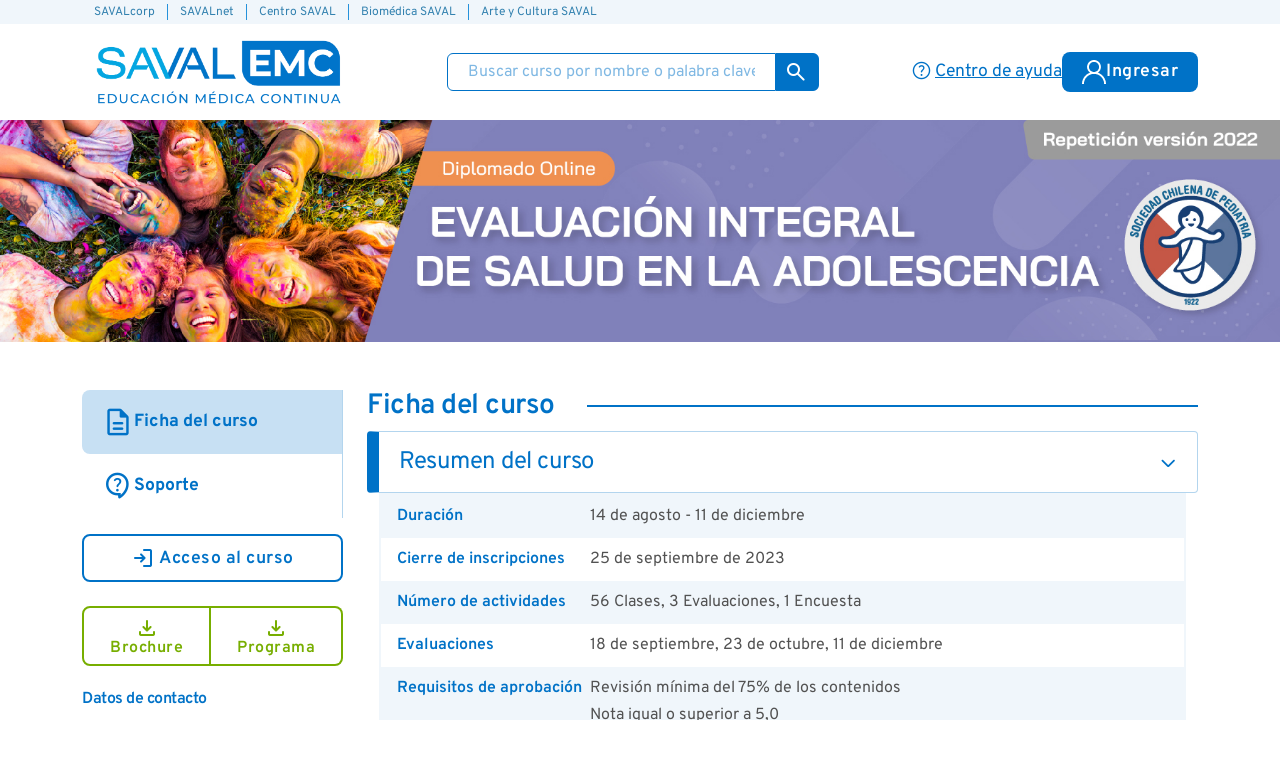

--- FILE ---
content_type: text/html; charset=UTF-8
request_url: https://emc-saval.cl/2023-SOCHIPE-ADO/
body_size: 6679
content:
<!DOCTYPE html>
<html lang="en">

<head>
	<meta charset="UTF-8">
	<meta name="viewport" content="width=device-width, initial-scale=1.0">
	<title>EMC SAVAL - Programa de Educación Médica Continua SAVAL</title>
	<link rel="icon" type="image/png" href="https://emc-saval.cl/images/favicon/favicon-96x96.png" sizes="96x96" />
	<link rel="icon" type="image/svg+xml" href="https://emc-saval.cl/images/favicon/favicon.svg" />
	<link rel="shortcut icon" href="https://emc-saval.cl/images/favicon/favicon.ico" />
	<link rel="apple-touch-icon" sizes="180x180" href="https://emc-saval.cl/images/favicon/apple-touch-icon.png" />
	<meta name="apple-mobile-web-app-title" content="MyWebSite" />
	<link rel="manifest" href="https://emc-saval.cl/images/favicon/site.webmanifest" />

	<!-- Metadatos -->
	<meta name="description" content="Cursos online dirigidos a médicos generales, médicos especialistas y médicos becados, organizados en conjunto con distintas sociedades médicas de Chile" />
	<meta name="keywords" content="medicina online, cursos médicos, sociedades médicas, medicina general, pediatría, cardiología, infectología, otorrinolaringología, neumología, traumatología, atención primaria, cursos online, EMC, Educación Continua">
	

	<!-- <link rel="stylesheet" href="/plugins/swiper11.1.15/swiper-bundle.min.css" /> -->
	<!-- Bootstrap -->
	<link rel="stylesheet" type="text/css" href="/plugins/jquery-ui/jquery-ui.min.css" />
	<link rel="stylesheet" type="text/css" href="/plugins/swiper12/swiper-bundle.min.css" />
	<link rel="stylesheet" type="text/css" href="/net/js/fancyapps/source/jquery.fancybox.css" media="screen" />
	<link rel="stylesheet" href="/plugins/bootstrap5/css/bootstrap.min.css">
	<script src="/plugins/jquery/jquery-3.7.1.min.js"></script>


	<link rel="stylesheet" type="text/css" href="https://emc-saval.cl/styles/general.css">


			<script async src="https://www.googletagmanager.com/gtag/js?id=G-8CY38QNK7L"></script>
		<script>
			window.dataLayer = window.dataLayer || [];

			function gtag() {
				dataLayer.push(arguments);
			}
			gtag('js', new Date());

			gtag('config', 'G-8CY38QNK7L');
			gtag('set', {
				'user_id': '0'
			});
			gtag('set', 'user_properties', {
				'client_id': '0'
			});
		</script>
	
	<!-- Scripts -->

	<script src="/plugins/chartjs441/chart.umd.js"></script>
	<script type="text/javascript" src="/plugins/swiper12/swiper-bundle.min.js"></script>
	<script src="/plugins/bootstrap5/js/bootstrap.bundle.min.js"></script>
	<script src="/plugins/jquery-ui/jquery-ui.min.js"></script>
	<script type="text/javascript" src="/net/js/saval.js"></script>
	<script type="text/javascript" src="/net/js/fancyapps/source/jquery.fancybox.pack.js"></script>


	<script type="text/javascript">
		$(document).ready(function() {
			//Handles menu drop down
			$("#n_usuario").click(function() {
				$('.dropdown-menu').find('form').click(function(e) {
					e.stopPropagation();
				});
			});

			$('.dropdown-menu').find('form').click(function(e) {
				e.stopPropagation();
			});
		});

		$(document).ready(function() {
			$("#buscar").click(function() {
				$("#form_buscar").submit();
			});

			$(".txtBuscar").autocomplete({
				source: "https://emc-saval.cl/ajax/palabras",
				minLength: 2,
				open: function(event, ui) {
					var inputWidth = $(this).outerWidth();
					$(this).autocomplete("widget").css({
						"width": inputWidth + "px",
						"max-width": "none",
					});
				}
			});
		});

		$(window).on('resize', function() {
			$('.header-mobile__search-menu').removeClass('show');
		});
	</script>

</head>

<body>
	<header>
		<div class="barra-saval">
			<div class="container">
				<ul>
					<li><a href="https://www.savalcorp.com/">SAVALcorp</a></li>
					<li><a href="https://www.savalnet.cl/">SAVALnet</a></li>
					<li><a href="https://centro.saval.cl/">Centro SAVAL</a></li>
					<li><a href="https://biomedica.saval.cl/">Biomédica SAVAL</a></li>
					<li><a href="https://arteycultura.saval.cl/">Arte y Cultura SAVAL</a></li>
				</ul>
			</div>
		</div>
		<div class="container">
			<div class="d-flex align-items-center justify-content-between">
				<div class="header-logo">
					<a href="https://emc-saval.cl/"><img src="https://emc-saval.cl/images/logo-header.png" alt="Logo EMC SAVAL"></a>
				</div>
				<div class="col-xl-4 d-none d-xl-block">
					<form action="https://emc-saval.cl/buscador/" method="post">
						<div class="header-input-group">
							<input name="nombre" class="txtBuscar" type="text" name="" id="" placeholder="Buscar curso por nombre o palabra clave">
							<button type="submit" name="boton"><span class="symbols notranslate">search</span></button>
						</div>
					</form>
				</div>
				<div class="flex-grow d-flex align-items-center justify-content-end gap-1 gap-sm-2 gap-xl-3">
					<a class="header-ayuda d-none d-xl-block" href="https://emc-saval.cl/faq.html"><span class="symbols notranslate">help</span><span class="underlined">Centro de ayuda</span></a>
					<a class="header-mobile__icon d-xl-none" href="https://emc-saval.cl/faq.html"><img src="https://emc-saval.cl/images/icons/home/headphone.png" alt=""></a>
					<div class="dropdown">
						<a role="button" data-bs-toggle="dropdown" aria-expanded="false" class="header-mobile__icon d-xl-none" href="#"><img src="https://emc-saval.cl/images/icons/home/search.png" alt=""></a>
						<ul class="header-mobile__search-menu dropdown-menu shadow">
							<form action="https://emc-saval.cl/buscador/" method="post">
								<div class="header-input-group p-3">
									<input name="nombre" class="txtBuscar" type="text" name="" id="" placeholder="Buscar cursos por nombre">
									<button type="submit" name="boton"><span class="symbols notranslate">search</span></button>
								</div>
							</form>
						</ul>
					</div>
											<!-- TEMPORAL ======================= -->
						<div class="dropdown dropdown-ingreso">
							<a class="ingresar button button-primary" type="button" data-bs-toggle="dropdown" href="#"><img src="https://emc-saval.cl/images/icons/menu-usuario/user.svg" alt="">Ingresar</a>
							<ul class="dropdown-menu dropdown-menu-lg-end mt-3 shadow">
								<form method="post" action="/net/login" id="frmLogin2" class="frmLogin">
									<div class="mb-3">
										<label class="form-label">Usuario</label>
										<input type="text" class="form-control" name="usuario" placeholder="RUT / Pasaporte / DNI">
									</div>
									<div class="mb-3">
										<label class="form-label">Contraseña</label>
										<input type="password" class="form-control mb-1" name="clave" placeholder="Contraseña" autocomplete="off">
										<small><a id="recupera" href="/net/recuperar">Olvidé mi contraseña</a></small>
									</div>
									<div class="button-block mb-2"><input id="Entrar" class="button button-primary w-100" type="submit" name="Entrar2" value="Entrar"></div>

									<small>No tengo cuenta, <a href="/net/registro" title="Registrarse">registrarse</a></small>

								</form>
							</ul>
						</div>
									</div>
			</div>
		</div>
	</header>
	<div class="main-content">
	<img class="d-md-none img-fluid w-100" src="https://emc-saval.cl/public/43bd1f95d04920c43160fa89bc54ed01e1129703.jpg">
	<img class="d-none d-md-block img-fluid w-100" src="https://emc-saval.cl/public/6b7a7a55ef436364b42bb7ab324d75f5ed34a3ce.jpg">
<script type='text/javascript' src='https://content.jwplatform.com/libraries/NhDihh9W.js'></script>
<script type="text/javascript">jwplayer.key="7feO5eJcO2sdD88AwT9D3eL4HDQUdmyw+8hztt1q9m4=";</script>
<section>
	<div class="container py-5">
		<div class="row">
							<aside class="mb-4 mb-lg-0 col-lg-4 col-xl-3">
    <div class="nomovil">
        <ul class="sidebar">
            <li class="sidebar__item active"><a href="https://emc-saval.cl/2023-SOCHIPE-ADO/"><span class="symbols notranslate">description</span>Ficha del curso</a></li>
            <li class="sidebar__item"><a href="https://emc-saval.cl/2023-SOCHIPE-ADO/faq"><span class="symbols notranslate">contact_support</span>Soporte</a></li>
        </ul>

                            
                    <a class="d-block button button-secondary" href="https://emc-saval.cl/2023-SOCHIPE-ADO/actividades"><span class="symbols notranslate me-1">login</span>Acceso al curso</a>
        
        <div class="button-group button-group-sm mt-4 mb-3" role="group">
            <a class="button button-secondary button-green" href="https://emc-saval.cl/2023-SOCHIPE-ADO/brochure">
                <span class="symbols notranslate">download</span>
                Brochure
            </a>
            <a class="button button-secondary button-green" href="https://emc-saval.cl/2023-SOCHIPE-ADO/programa">
                <span class="symbols notranslate">download</span>
                Programa
            </a>
        </div>

        
                    <div class="mt-4">
                <h5>Datos de contacto</h5>
                <p>Sra. Roxana Cossio<br />Teléfono: +56-2-22371598<br />E-mail: contacto@sochipe.cl</p>            </div>
        
        <!-- <img class="img-fluid shadow" src="/images/placeholders/afiche.jpg" alt=""> -->

                    <a class="d-block shadow" target="_blank" href="https://emc-saval.cl/2023-SOCHIPE-ADO/descargararchivo?num=5">
                <img class="img-fluid" src="https://emc-saval.cl/public/1e7e522459569b48e9e217b773a3d3a731bc77b9.jpg" />
            </a>
        


    </div>
</aside>						<div class="col-lg-8 col-xl-9">
				<h3 class="line-title">Ficha del curso</h3>

								

									<div class="accordion accordion-flush accordion-main mb-4">
						<div class="accordion-item">
							<h2 class="accordion-header">
								<button class="accordion-button" type="button" data-bs-toggle="collapse" data-bs-target="#flush-collapse1" aria-expanded="false" aria-controls="flush-collapse1">
									Resumen del curso
								</button>
							</h2>
							<div id="flush-collapse1" class="accordion-collapse collapse show">
								<div class="accordion-body accordion-body-p-0">
									<dl>
										<dt>Duración</dt>
										<dd>
											14 de agosto - 11 de diciembre										</dd>
									</dl>
									
										<dl>
											<dt>Cierre de inscripciones</dt>
											<dd>												25 de septiembre de 2023											</dd>
										</dl>
																		<dl>
										<dt>Número de actividades</dt>
										<dd>56 Clases, 3 Evaluaciones, 1 Encuesta																					</dd>
									</dl>
									<dl>
										<dt>Evaluaciones</dt>
										<dd>18 de septiembre, 23 de octubre, 11 de diciembre</dd>
									</dl>
									<dl>
										<dt>Requisitos de aprobación</dt>
										<dd>Revisión mínima del 75% de los contenidos <br />
Nota igual o superior a 5,0</dd>
									</dl>
									<dl>
										<dt>Horas</dt>
										<dd>La aprobación acredita 112 horas académicas</dd>
									</dl>
								</div>
							</div>
						</div>
					</div>
				
				
					<!-- Descripción ============= -->
					<div class="curso-ficha__seccion">
						<h4>Descripción</h4>
						<p>La adolescencia es una etapa del ciclo vital fundamental en el desarrollo humano, que ﬁnaliza con la formación de la propia identidad y la autonomía.</p><br />
<p>Al considerarse por mucho tiempo como un grupo etario con menor carga de morbimortalidad, para las políticas públicas en salud se mantuvo invisibilizado hasta mediados del siglo XX. Esto a tal punto que diferentes ramas de las ciencias de la salud y establecimientos sanitarios se dividen en disciplinas de niños y de adultos. La industrialización, los avances tecnológicos de la sociedad moderna, el enfoque de derechos y el desarrollo de criterios de calidad en salud han permitido reconocer su existencia y sus necesidades especíﬁcas, lo que ha desaﬁado por décadas a quienes ejercen la clínica, la docencia y la investigación a construir las bases disciplinares para dar respuesta a los requerimientos en salud de la población adolescente.</p><br />
<p>Los hábitos de vida y conductas de adolescentes, el rol de la familia y establecimientos educacionales, así como otras determinantes sociales de la salud, inﬂuyen de manera categórica en la calidad de vida durante esta etapa, en las siguientes e incluso en las próximas generaciones. Esto hace que la adolescencia sea una etapa idónea para realizar intervenciones que permitan cambiar el curso de vida.</p><br />
<p>Este diplomado entrega los conocimientos y las herramientas que permiten sistematizar la atención integral de salud de la adolescencia.</p><br />
<p><em><strong>*Ël Diplomado corresponde a la misma versión realizada en 2022<br /><br /></strong></em></p>					</div>

					<!-- Objetivos ============= -->
											<div class="curso-ficha__seccion">
							<h4>Objetivos</h4>
							<p>Contribuir en el desarrollo de competencias para la atención integral de salud de adolescente.</p>						</div>
					
					<!-- Valores ============= -->
											<div class="curso-ficha__seccion">
							<h4>Valores</h4>
							<p>$300.000 - Médico no socio<br />$150.000 - Médico socio SOCHIPE<br />$120.000 - Otro profesional de la salud<br />$100.000 - Médico becado<br />Sin costo - Socio exento de cuota social<br />Sin costo - Socio mayor de 65 años<br />USD 350 - Médico del extranjero<br />USD 150 - Otro profesional de la salud del extranjero</p>						</div>
					
					<!-- Organiza ============= -->
											<div class="curso-ficha__seccion">
							<h4>Organiza</h4>
							<p>Secretaría de Educación Continua de la Sociedad Chilena de Pediatría<br />Programa de Educación Médica Continua de Laboratorios SAVAL</p>						</div>
					
					<!-- Patrocina ============= -->
					
					<!-- Directores ============= -->
											<div class="curso-ficha__seccion">
							<h4>Directores</h4>
							<ul>
																	<li>Dra. Claudia  Sagredo Berríos</li>
																	<li>Dra. Pamela Caro Recio</li>
																	<li>Dr. Pablo Araya Via</li>
															</ul>
						</div>
					
					<!-- Coordinadores ============ -->
											<div class="curso-ficha__seccion">
							<h4>Coordinador</h4>
							<ul>
																	<li>Dr. Óscar Herrera González</li>
															</ul>
						</div>
					
					<!-- Docentes ============ -->
											<div class="curso-ficha__seccion">
							<h4>Docentes</h4>
							<ul>
																	<li>Dr. Alberto Trautmann Muñoz</li>
																	<li>Dr. Alejandro Maturana Hurtado</li>
																	<li>Dra. Alexa Puchi Silva</li>
																	<li>Dr. Álvaro Retamales Moreno</li>
																	<li>Dra. Ana María Herrera Gana</li>
																	<li>Dra. Ana Marina Briceño Arias</li>
																	<li>Dra. Andrea Schilling Redlich</li>
																	<li>Dra. Andrea Von Hoveling Schindler</li>
																	<li>Dra. Antonia Olivari Luengo</li>
																	<li>Sra. Blanca Bórquez Polloni</li>
																	<li>Dra. Carla Muñoz Olate</li>
																	<li>Dra. Carolina González Largo</li>
																	<li>Ps. Carolina López Cárcamo</li>
																	<li>Dra. Carolina Orellana Campos</li>
																	<li>Dra. Carolina Pastene Saldías</li>
																	<li>Dra. Christianne Zulic Agramunt</li>
																	<li>Dra. Claudia  Sagredo Berríos</li>
																	<li>Dra. Eldreth Peralta  Valerio</li>
																	<li>Dra. Francisca Salas Pacheco</li>
																	<li>Dra. Francisca  Corona Humphreys</li>
																	<li>Dr. Francisco Verdugo Miranda</li>
																	<li>Dr. Francisco  Funes Díaz</li>
																	<li>Dr. Gerardo Weisstaub  Nuta</li>
																	<li>Dr.  Hernán  Guzmán Porras</li>
																	<li>Dra. Karina Rosso Astorga</li>
																	<li>Dra. Lilianette  Nagel Beck</li>
																	<li>Dra. Lucía Loreto Podestá López</li>
																	<li>Dra. Marcela Molina Paredes</li>
																	<li>Ps. María Belén Tapia De la Fuente</li>
																	<li>Dra. María Eugenia  Henriquez Canessa</li>
																	<li>Dra. María Isabel Toledo Gutiérrez</li>
																	<li>Dra. María Loreto  Correa Venegas</li>
																	<li>Dra. María Pilar Pérez Carmona</li>
																	<li>Dra. María Ximena  Luengo Charath</li>
																	<li>T.S. Mauricio Meneses Matus</li>
																	<li>Dra. Mónica Borile López</li>
																	<li>Ps. Natalia Guerrero Fernández</li>
																	<li>Dra. Nathalia Badilla Maldonado</li>
																	<li>Dra. Olivia  Salas Ruiz</li>
																	<li>Dra. Pamela Caro Recio</li>
																	<li>Dra. Pamela Oyarzún Gomberoff</li>
																	<li>Dra. Paola Ciocca Barraza</li>
																	<li>Dra. Paula Troncoso Trujillo</li>
																	<li>Dra. Paula Zomosa Cortés-Monroy</li>
																	<li>Dra. Paula  Donoso Ansaldi</li>
																	<li>Dra. Paulina Troncoso Espinoza</li>
																	<li>Dra. Paz  Robledo  Hoecker</li>
																	<li>Dra. Raquel  Burrows Argote</li>
																	<li>Dr. Rodrigo Sierra Rosales</li>
																	<li>Dra. Susana Mansilla Pérez</li>
																	<li>Mat. Teresa  Millán Klusse</li>
																	<li>Dra. Valeria Rojas  Osorio</li>
																	<li>Mat. Yohana Beltrán Herrera</li>
															</ul>
						</div>
					
											<div class="curso-ficha__seccion">
							<h4>Requisitos Técnicos</h4>
							<p>Ser médico u otro profesional de la salud<br />Conocimientos de computación, internet y correo electrónico a nivel de usuario básico<br />Disponer de acceso a Internet con velocidad de 2 Mbps o superior. <a href="http://www.saval.cl/test">Verificar</a><br />Contar con una casilla de correo electrónico activa</p>						</div>
					
											<div class="curso-ficha__seccion">
							<h4>Metodología</h4>
							<p><strong>Clases</strong></p>
<p>El curso considera 56 clases, agrupadas en 7 módulos, que serán dictadas por destacados docentes especialistas en cada uno de los temas. La publicación de las clases será en forma semanal, de acuerdo al programa del curso.</p>
<p>Las clases se disponen en formato de video streaming, por lo que usted podrá acceder a ellas a través de Internet, en cualquier fecha y horario mientras dure el curso. En cada clase podrá bajar e imprimir apuntes en formato PDF y descargar el audio en formato Mp3.</p>
<p><strong>Evaluaciones</strong></p>
<p>Durante del curso se realizarán 3 evaluaciones on-line con preguntas de selección múltiple. Cada evaluación estará disponible para ser realizada 1 semana desde su fecha de inicio, sin embargo, una vez que comience la evaluación, tendrá un tiempo acotado para terminarla.</p>
<p>Las evaluaciones se realizarán en las siguientes fechas:<strong> </strong></p>
<p><strong>Evaluación #1 - Clases 01 a 17 (33%):</strong> lunes 18 (14:00 horas) al domingo 24 de septiembre (23:59 horas)<br /><strong>Evaluación #2 - <strong>Clases 18 a 32 (33%):</strong></strong> lunes 23 (14:00 horas) al domingo 29 de octubre (23:59 horas)<br /><strong>Evaluación #3 - <strong>Clases 33 a 56 (33%):</strong></strong> lunes 11 (14:00 horas) al domingo 17 de diciembre (23:59 horas)</p>
<p>El plazo para realizar la evaluación será IMPOSTERGABLE por lo que le agradeceremos programar sus actividades con tiempo para poder cumplir este requisito</p>						</div>
					
											<div class="curso-ficha__seccion">
							<h4>Evaluación/Acreditación</h4>
							<p>Para obtener un certificado de aprobación del diplomado deberá obtener una calificación promedio final igual o superior a 5,0. En caso de obtener una calificación inferior se emitirá un certificado de participación, siempre que haya revisado al menos un 75% de los contenidos.</p>
<p><strong>Acreditación</strong></p>
<p>El curso se considera aprobado con una calificación final igual o mayor a 5,0 y acreditará 112 horas académicas</p>						</div>
					
											<div class="curso-ficha__seccion">
							<h4>Contacto</h4>
							<p>Sra. Roxana Cossio<br />Teléfono: +56-2-22371598<br />E-mail: contacto@sochipe.cl</p>						</div>
												</div>

		</div>
	</div>
</section>


<script>
	document.querySelectorAll('strong').forEach(strong => {
		const br = strong.querySelector('br');
		if (br && br.nextSibling && br.nextSibling.nodeType === Node.TEXT_NODE && br.nextSibling.nodeValue.trim() !== '') {
			br.style.display = 'none';
		}
	});
</script>

</div>

<footer class="py-5">
	<div class="container">
		<div class="row align-items-center">
			<ul class="col-sm-6 col-lg-9">
				<li><a href="https://emc-saval.cl/quienes-somos.html">Quiénes Somos</a></li>
				<li><a href="https://emc-saval.cl/faq.html">Centro de ayuda</a></li>
				<li class="d-none d-lg-block"><a href="tel:+56227073045">+56 2 2707 3045</a><span class="user-select-none"> | </span><a href=" tel:+56227073046">+56 2 2707 3046</a></li>
				<li class="d-lg-none"><a href="tel:+56227073045">+56 2 2707 3045</a></li>
				<li class="d-lg-none"><a href="tel:+56227073046">+56 2 2707 3046</a></li>
			</ul>
			<div class="col-8 col-sm-6 col-lg-3">
				<a style="d-block w-100" href="https://emc-saval.cl/"><img class="img-responsive d-block" src="https://emc-saval.cl/images/logo-footer.png"></a>
			</div>
		</div>


	</div>
</footer>
</body>



</html>

--- FILE ---
content_type: text/css
request_url: https://emc-saval.cl/styles/general.css
body_size: 5646
content:
@import url('./components.css');

/* Barra SAVAL */

.barra-saval {
    background-color: var(--clr-bg-lightblue);
    padding: 0.25rem 0;
}
.barra-saval ul {
    display: flex;
    justify-content: end;
    align-items: center;
    font-size: 0.75rem;
    color: var(--clr-text-primary)
}

.barra-saval ul li {
    border-right: 1px solid var(--clr-primary-hover);
    padding: 0.125rem 0.75rem;
    line-height: 1em;
    display: block;
}

.barra-saval ul li:last-child {
    border-right: none;
}

.barra-saval ul li a {
    color: inherit;
}

@media screen and (max-width: 768px) {
    .barra-saval ul {
        justify-content: center;
    }
    .barra-saval ul li {
        font-size: 0.66rem
    }
}

@media screen and (max-width: 575px) {
    .barra-saval{
        display: none;
    }
}
/* Header ======================================================== */
header {
    background-color: #fff;
    box-shadow: 0 0 .75rem rgba(0, 0, 0, .1)
}

header .header-logo img {
    max-height: 6rem;
    display: block;
}

header .header-input-group {
    display: flex;
}

header .header-input-group input {
    width: 100%;
    padding: .5rem 1.25rem;
    border: 1px solid var(--clr-primary);
    border-top-left-radius: 0.375rem;
    border-bottom-left-radius: 0.375rem;
    color: var(--clr-text);
    line-height: 1;
}

header .header-input-group input::placeholder {
    color: var(--clr-primary);
    opacity: .5;
}

header .header-input-group button {
    background-color: var(--clr-primary);
    line-height: 1;
    display: flex;
    align-items: center;
    padding: 0 .666rem 0 .5rem;
    border-bottom-right-radius: 0.375rem;
    border-top-right-radius: 0.375rem;
    outline: none;
    border: none;
}

header .header-input-group button:hover {
    background-color: var(--clr-primary-hover);
}

header .header-input-group input:focus-visible {
    outline: 2px solid #BFDCEF;
}

header .header-input-group input:focus-visible+button {
    outline: 2px solid #BFDCEF;
}

header .header-input-group button span {
    font-size: 1.5rem;
    color: #fff;
    max-width: 1.5rem;
}

header .header-ayuda {
    color: var(--clr-primary);
    font-size: var(--font-menu);
    text-decoration: none;
}

header .header-ayuda .symbols {
    margin-right: .125rem;
    line-height: .8em;
    font-size: 1.437rem;
    font-variation-settings: 'wght' 350, 'opsz' 20, 'GRAD' -25;
    max-width: var(--font-menu);
}

header .header-mobile__icon img {
    height: 2.5rem;
    object-fit: contain;
}

.ingresar {
    padding: 0 1.25rem;
    display: flex;
    align-items: center;
    height: 2.5rem;
    gap: .25rem;
}

.ingresar img {
    height: 1.5rem;
}

header .header-user {
    display: flex;
    gap: .5rem;
    align-items: center;
}

header .header-user .header-user__p {
    color: var(--clr-primary);
    user-select: none;
    margin: 0;
    padding: 0;
    line-height: 1em;
}

header .header-user .header-user__img {
    height: 3rem;
    width: 3rem;
    position: relative;
}

header .header-user .header-user__img img {
    border: 2px solid var(--clr-primary);
    border-radius: 100vmax;
    width: 100%;
    height: 100%;
    object-fit: cover;
}

header .header-user .header-user__img::after {
    font-family: 'Material Symbols Rounded';
    font-size: 1rem;
    color: var(--clr-primary);
    content: "\e313";
    position: absolute;
    width: 1.1rem;
    height: 1.1rem;
    border: 2px solid var(--clr-primary);
    border-radius: 100vmax;
    display: flex;
    align-items: center;
    justify-content: center;
    background-color: #fff;
    right: -.175rem;
    bottom: -.175rem;
    z-index: 2;
}

header .header-user-menu,
header .header-mobile__search-menu {
    border-radius: .5rem;
    border: 0;
    background-color: #fff;
    padding: 0;
    overflow: hidden;
    min-width: 15rem;
}

.header-mobile__search-menu.dropdown-menu {
    position: fixed !important;
    top: 100px !important;
    left: 1rem !important;
    right: 1rem !important;
    width: auto !important;
    margin: 0 !important;
    transform: none !important;
    max-width: none !important;
    border-radius: 0.25rem !important;
    z-index: 50;
}

.ui-autocomplete {
    background-color: #fff;
    padding: 0.5rem 0;
    z-index: 1000;
    border-radius: 0.5rem;
    box-shadow: 0 2px 8px rgba(0, 0, 0, .1)
}

.ui-menu-item {
    color: var(--clr-text);
    cursor: pointer;
    padding: 0;
}

.ui-widget.ui-widget-content {
    border: none;
    font-family: 'Overpass', sans-serif;

}


.ui-menu-item,
.ui-menu-item .ui-menu-item-wrapper {
    border: none !important;
    color: var(--clr-text);
    font-family: 'Overpass', sans-serif;

}

.ui-menu .ui-menu-item-wrapper {
    background-color: transparent;
    color: var(--clr-text);
    padding: 0.5rem 1rem;
}

.ui-menu-item:hover,
.ui-menu-item:active {
    background-color: var(--clr-bg-lightblue);
    color: inherit;
    border: none;
}



.ui-menu .ui-menu-item .ui-menu-item-wrapper.ui-state-active {
    background-color: var(--clr-bg-lightblue-hover);
}

.header-mobile__search-menu {
    top: 0.5rem;
}

header .header-user-menu__item a {
    display: flex;
    align-items: center;
    gap: 1rem;
    padding: 1rem 1.5rem;
    font-size: var(--font-menu);
    font-weight: 700;
    color: var(--clr-primary);
    vertical-align: middle;
    text-decoration: none;
}

header .header-user-menu__item a:hover {
    background-color: var(--clr-bg-lightblue-active);
}

header .header-user-menu__item a span {
    font-size: 1.75rem;
    max-width: 1.75rem;
    font-weight: 400;
    font-variation-settings: 'wght' 400, 'opsz' 24;
}

header .dropdown-ingreso .dropdown-menu {
    padding: 1.5rem;
    border-radius: .5rem;
    border: 0;
    --bs-dropdown-min-width: 18rem;
}

/* Footer =============================================================== */
footer {
    background-color: var(--clr-primary);
    font-size: var(--font-medium);
    color: #fff;
    margin-top: auto;
}

footer a {
    color: inherit;
}

footer a:hover {
    text-decoration: underline;
}

/* Invitación Newsletter ================================================ */

.newsletter-field {
    box-shadow: 0 4px 12px rgba(0, 0, 0, .1);
    display: flex;
}

.newsletter-input {
    width: 100%;
    padding: 1rem 1rem;
    border: 0;
    outline: 0;
    border-radius: 0;
    line-height: 1em;
}

.newsletter-input::placeholder {
    letter-spacing: 2.5px;
    font-size: 1rem;
    color: var(--clr-text-placeholder-alt);
    line-height: 1em;
}

.newsletter-btn {
    text-transform: uppercase;
    padding: 1rem 4.5rem;
    background-color: var(--clr-primary);
    font-size: 1rem;
    color: #fff;
    border: none;
    font-weight: 700;
}

@media screen and (max-width: 540px) {
    .newsletter-field {
        display: block;
    }

    .newsletter-btn {
        width: 100%;
        display: block;
    }
}

/* Instituciones ============================================= */
.swiper-instituciones__institucion {
    display: flex;
    justify-content: center;
}

.swiper-instituciones__institucion a {
    border-radius: .5rem;
    display: inline-block;
    position: relative;
    max-height: 86px;
    max-width: 86px;
}

.swiper-instituciones__institucion a img {
    height: 100%;
    width: auto;
    object-fit: contain;
    margin: 0 auto;
}

.swiper-instituciones__hover {
    text-align: center;
    top: 50%;
    left: 50%;
    transform: translate(-50%, -50%);
    position: absolute;
    background-color: rgba(0, 0, 0, .36);
    color: #fff;
    font-size: 2.5rem;
    font-weight: 600;
    opacity: 0;
    border-radius: .5rem;
    display: flex;
    align-items: center;
    justify-content: center;
    height: 100%;
    width: 100%;
    height: calc(100% + 1rem);
    width: calc(100% + 1rem);
    transition: ease 150ms opacity;
}

.swiper-instituciones__institucion a:hover .swiper-instituciones__hover {
    opacity: 1;
    transition: ease 150ms opacity;
}

.dropdown-instituciones button {
    background-color: var(--clr-text);
}

.dropdown-instituciones .dropdown-menu {
    max-width: 100%;
    border: 1px solid var(--clr-border);
    padding: 0;
}

.dropdown-instituciones .dropdown-menu li {
    padding: 0;
}

.dropdown-instituciones .dropdown-menu li a.dropdown-item {
    padding: 1rem 1.5rem;
    white-space: wrap;
    display: flex;
    gap: .5rem;
    align-items: center;
    color: var(--clr-primary);
    border-bottom: 1px solid var(--clr-border);
}

.dropdown-instituciones .dropdown-menu li a.dropdown-item:last-of-type {
    border: none;
}

.dropdown-instituciones__img {
    width: 1.5rem;
    max-height: 1.5rem;
}

.dropdown-instituciones .dropdown-menu li img {
    height: 100%;
    margin: 0 auto;
    object-fit: contain;
}

/* Banners home ========================================================= */

.swiper-banners .swiper-banners__pagination {
    top: 1rem;
    bottom: auto;
}

.swiper-pagination-bullet-active {
    border: 1px solid #fff;
    background: #fff;
}

/* Cursos home ========================================================== */

#cursos-home {
    position: relative;
    max-height: 800px;
    overflow: hidden;
    transition: max-height 500ms ease;
}

#cursos-home.mostrar-expand {
    max-height: none;
}

.mostrar-overlay {
    position: absolute;
    z-index: 2;
    left: 0;
    bottom: 0;
    right: 0;
    height: 15rem;
    background: rgb(255, 255, 255);
    background: linear-gradient(0deg, rgba(255, 255, 255, 1) 40%, rgba(255, 255, 255, 0) 100%);
    display: flex;
    align-items: center;
    justify-content: center;
}

#home-mostrar {
    margin-top: 5.5em;
}


/* Logros home ========================================================== */

.logro {
    color: #fff;
    display: flex;
    align-items: center;
    flex-direction: column;
}

.logro img {
    height: 5rem;
    margin-bottom: 1rem;
}

.logro h3 {
    color: inherit;
    margin-bottom: .175rem;
    font-weight: 900;
    font-size: 2.25rem;
    line-height: 1em;
}

.logro h3,
.logro p {
    text-align: center;
}

.logro p {
    font-size: 1.25rem;
    margin-bottom: 0;
    line-height: 1.25em;
    color: #fff;
}

/* Testimonios home ===================================================== */

.swiper-testimonios .swiper-testimonios__prev {
    left: 2rem;
}

.swiper-testimonios .swiper-testimonios__next {
    right: 2rem;
}


.slide-testimonio {
    background-color: #e1e1e1;
    border-radius: 2rem;
    margin-top: 4rem;
    padding: 0 1rem 1.5rem;
}

.slide-testimonio__img {
    border: 3px solid var(--clr-primary);
    border-radius: 100vmax;
    object-fit: cover;
    aspect-ratio: 1;
    height: 8rem;
    width: 8rem;
    margin-top: -4rem;
    margin-bottom: 1rem;
}

p.slide-testimonio__p {
    color: var(--clr-primary);
    hyphens: auto;
    padding: 0 calc(3rem + 27px);
    margin: 0 auto 1.5rem;
    max-width: 76ch;
    font-size: 1.15rem;
}

.slide-testimonio__info {
    margin-bottom: .5rem;
}

.slide-testimonio__info h4 {
    margin-bottom: .125rem;
    font-size: 1.5rem;
    font-weight: 900;
}

.slide-testimonio__info p {
    color: var(--clr-primary);
    font-size: 1.2rem;
    margin-bottom: 0;
}

.slide-testimonio__rating {
    display: flex;
    gap: .25rem;
    justify-content: center;
}

.slide-testimonio__rating span img {
    height: 1.25rem;
}

/* Cursos - Index =========================================================== */


.curso-sidebar-chart-info {
    display: flex;
    gap: .5rem;
    align-items: center;
    font-weight: 500;
    font-size: var(--font-menu);
}

.curso-sidebar-chart-info__content {
    width: 75%;
}

.curso-sidebar-chart-info .curso-sidebar-chart-info__dot {
    display: block;
    width: 1.5rem;
    height: 1.5rem;
    border-radius: 100vmax;
}

.curso-sidebar-chart-info__teal {
    color: var(--clr-teal);
}

.curso-sidebar-chart-info__orange {
    color: var(--clr-orange);
}

/* Curso usuario no registrado =================================== */

.ficha ul {
    list-style: disc;
    padding-left: 1rem;
    margin-bottom: 1rem;
}

.curso-ficha__seccion {
    margin-bottom: 1.5rem;
    border-bottom: 1px solid var(--clr-border);
    padding-bottom: 1.5rem;
}

.curso-ficha__seccion h4 {
    position: relative;
}

.curso-ficha__seccion>*:not(h4) {
    padding-left: .75rem;
}

.curso-ficha__seccion ul {
    list-style: disc;
    padding-left: 2rem;
}

.curso-ficha__seccion p:has(> strong):not(:has(*:not(strong))) {
    margin-bottom: .5rem;
}



/* 
.curso-ficha__seccion h4::after {
    content: '';
    position: absolute;
    height: 1px;
    width: 1rem;
    background-color: var(--clr-border);
    top: 50%;
    transform: translateY(-50%);
    left: 0;

} */

.curso-ficha__seccion p:last-child {
    margin: 0;
}

/* Curso usuario registrado ======================================= */
/* Fechas importantes */
section.curso-inicio {
    margin-bottom: 2rem;
}

section.curso-inicio h3 {
    font-size: var(--font-medium);
}


.curso-inicio__item {
    display: flex;
    color: var(--clr-primary);
    line-height: 1em;
    display: flex;
    gap: 1.25rem;
    margin-bottom: 1rem;
    font-weight: 600;
}

.curso-inicio__fechas {
    margin-top: 1rem;
}

.curso-inicio__fecha {
    font-weight: 400;
    font-family: 'Roboto', sans-serif;
}

.curso-inicio__fecha .symbols {
    font-weight: 600;
    color: var(--clr-primary);
    vertical-align: top;
    line-height: .85em;
    margin-right: .5rem;
}

/* Mensajes */
.accordion-mensajes .accordion-item {
    margin-bottom: 1rem;
    border: none;
    box-shadow: none;
    border-bottom: 1px solid var(--clr-border);
    border-radius: .25rem;
}

.accordion-mensajes__titulo {
    font-weight: 400;
    font-size: .9rem;
    margin-top: 1px;
}

.accordion-mensajes__titulo .symbols {
    font-weight: 600;
    margin-right: .25rem;
    font-size: 1rem;
}

.accordion-mensajes .accordion-header button {
    background-color: var(--clr-bg-lightblue);
}

.accordion-mensajes .accordion-button:not(.collapsed) {
    box-shadow: none;
}

.accordion-mensajes>.accordion-item>.accordion-header .accordion-button,
.accordion-mensajes>.accordion-item>.accordion-header .accordion-button.collapsed {
    border-radius: .25rem;
    display: flex;
    gap: 1rem;
    color: var(--clr-primary);
    font-weight: 600;
    align-items: center;
}

.accordion-mensajes .accordion-body {
    font-size: 1rem;
    color: var(--clr-text);
    padding: 1rem;
}


.accordion-mensajes>.accordion-item:last-child {
    border-bottom: 1px solid var(--clr-border);
}

/* Actualizaciones */
.curso-inicio__actualizaciones {
    overflow: hidden;
    position: relative;
}

.curso-inicio__actualizaciones.mostrar-expand {
    max-height: none;
}

.curso-inicio__actualizacion {
    border-bottom: 1px solid var(--clr-border);
    padding-bottom: .75rem;
    margin-bottom: 1.5rem;
}

.curso-inicio__actualizacion-titulo {
    border-left: .5rem solid var(--clr-primary);
    padding-left: 1rem;
    border-radius: .25rem;
    margin-bottom: .5rem;
}

.curso-inicio__actualizacion-fecha {
    color: var(--clr-primary);
    font-weight: 400;
}

.curso-inicio__actualizacion-h4 {
    color: var(--clr-primary);
    line-height: 1.25em;
    font-weight: 500;
    margin: 0;
}

.curso-inicio__actualizacion-p {
    color: var(--clr-text);
    margin: 0;
}

/* Miscelaneo */

.teal {
    background-color: var(--clr-teal);
}

.orange {
    background-color: var(--clr-orange);
}

/* Notificaciones ================================================== */
.notif span {
    position: relative;
}

.notif span::after {
    content: '';
    width: .5rem;
    height: .5rem;
    border-radius: 100vmax;
    z-index: 3;
    left: .1rem;
    top: .1rem;
    background-color: var(--clr-red);
    position: absolute;
}

/* Cursos - Actividades ===================================================== */
.accordion-actividades {
    background-color: var(--clr-box-bg);
    padding: 1rem 1rem 0;
    margin: 0 .75rem;
    border-bottom-left-radius: .5rem;
    border-bottom-right-radius: .5rem;
}

.actividades-item {
    margin-left: 3rem;
    position: relative;
    padding: 1rem 0;
}

.actividades-item.hidden {
    opacity: 0;
    pointer-events: none;
    transition: opacity 50ms ease;
}

.actividades-item.visible {
    opacity: 1;
    pointer-events: auto;
    transition: opacity 200ms ease;

}

.actividades-item h4 {
    font-size: var(--font-medium-small);
    color: var(--clr-primary);
    font-weight: 600;
    margin-bottom: .25rem;
}

.actividades-item__expositor {
    font-weight: 400;
    font-size: var(--font-small);
    color: var(--text-primary);
    margin: 0;
}

.actividades-item__fecha,
.actividades-item__tipo {
    font-size: var(--font-small);
    color: var(--text-primary);
    line-height: 1em;
    margin-bottom: .25rem;
}

.actividades-item::before {
    content: '';
    position: absolute;
    width: 4px;
    height: calc(var(--line-height, 100%) - .75rem);
    bottom: 50%;
    left: calc(-3rem + 0.75rem - 2px);
    background-color: var(--clr-primary);
    z-index: 1;
}

.actividades-item::after {
    font-family: 'Material Symbols Rounded';
    font-size: 1.25rem;
    font-weight: 700;
    line-height: 1em;
    color: var(--clr-primary);
    content: '';
    width: 1.5rem;
    height: 1.5rem;
    border-radius: 100vmax;
    border: 3px solid var(--clr-primary);
    background-color: #fff;
    position: absolute;
    display: flex;
    align-items: center;
    justify-content: center;
    top: 50%;
    transform: translateY(-50%);
    left: -3rem;
    z-index: 3;
}

.actividades-item__encuesta::after,
.actividades-item__check::after,
.actividades-item__eval::after {
    background-color: var(--clr-primary);
    color: #fff;
    font-family: 'Material Symbols Rounded';
}

.actividades-item__check::after {
    content: '\e5ca';

}

.actividades-item__eval::after {
    content: '\e838';
    font-variation-settings: 'FILL' 1;
}

.actividades-item__encuesta::after {
    content: '\e7f2';
    font-weight: 400;
}

.actividades-item__disabled.actividades-item .actividades-item__datos {
    opacity: .5;
    filter: grayscale(.75);
}

.actividades-item__disabled.actividades-item::after {
    border-color: var(--clr-disabled);
    background-color: var(--clr-disabled);
}

.actividades-item__disabled.actividades-item::before {
    background-color: var(--clr-disabled);
}

.actividades-item:first-child {
    margin-top: -1rem;
}

.actividades-item:first-child::before {
    background-color: #fff;
    height: calc(50% - 1rem);
    bottom: 50%;
    z-index: 2;
}

.accordion-actividades .actividades-item__disabled.actividades-item::after {
    border-color: var(--clr-disabled-2);
    background-color: var(--clr-disabled-2);
}

.accordion-actividades .actividades-item__disabled.actividades-item::before {
    background-color: var(--clr-disabled-2);
}

.accordion-actividades .actividades-item:first-child::before {
    background-color: var(--clr-box-bg);
}

/* Clase */

.clase-contenido ul {
    list-style: disc;
    padding-left: 1rem;
    margin-bottom: 1rem;
}

.clase-descargas li a {
    display: block;
    padding: 0.5rem;
    border-bottom: 1px solid var(--clr-border);
    display: flex;
    align-items: center;
    justify-content: space-between;
    transition: 200ms ease background-color;
}

.clase-descargas li a:hover {
    background-color: var(--clr-border);
    transition: 200ms ease background-color;
}

.clase-descargas li:last-child a {
    border-bottom: none;
}

.clase-nav {
    display: flex;
    justify-content: space-between;
    align-items: center;
    gap: 2rem;
}

.clase-nav .dropdown {
    flex: 1;
    min-width: 0;
}

.clase-nav .clase-nav__toggler {
    display: flex;
    justify-content: space-between;
    align-items: center;
    padding: 0.5rem 1rem;
    border: 1px solid var(--clr-border);
    border-radius: .25rem;
    background-color: var(--clr-bg-lightblue);
    transition: 200ms ease background-color;
    text-decoration: none;
    gap: 0.5rem;
    width: 100%;
    min-width: 0;
}

.clase-nav .clase-nav__toggler:hover {
    background-color: var(--clr-border);
    transition: 200ms ease background-color;
}

.clase-nav .dropdown-item.active,
.clase-nav .dropdown-item:active {
    color: var(--clr-primary);
    text-decoration: none;
    background-color: var(--clr-bg-lightblue-active);
}

.clase-nav .button {
    white-space: nowrap;
    overflow: hidden;
}

.clase-nav__toggler-text {
    overflow: hidden;
    white-space: nowrap;
    text-overflow: ellipsis;
    flex: 1;
    min-width: 0;
}

.clase-nav .clase-nav__toggler span.symbols {
    max-width: 1.5rem;
    font-size: 1.5rem;
    display: inline-block;
}

.clase-nav .clase-nav__anterior,
.clase-nav__siguiente {
    display: inline-block;
}

.clase-nav__dropdown {
    border-radius: 0.25rem;
    border: none;
    max-height: 400px;
    overflow-y: scroll;
    width: 100%;
}


.clase-nav__link {
    cursor: pointer;
    padding: 0.75rem 2.75rem 0.75rem 0.75rem;
    text-decoration: none !important;
    border-bottom: 1px solid var(--clr-bg-lightblue);
    position: relative;
}

.clase-nav__titulo {
    font-size: 1rem;
    margin-bottom: 0;
    font-weight: 400;
    text-wrap: wrap;
}

.clase-nav__bloque-titulo {
    font-size: var(--font-medium-small);
    color: var(--clr-primary);
    border-top: 1px solid var(--clr-border);
    border-bottom: 1px solid var(--clr-border);
    padding: 0.75rem 0.75rem;
    background-color: var(--clr-bg-lightblue);
    text-wrap: wrap;
    margin: 0;
}

.clase-nav__tipo {
    font-size: var(--font-small);
    color: var(--clr-text-light);
}

.clase-nav__link::after {
    font-family: 'Material Symbols Rounded';
    font-size: 1rem;
    font-weight: 400;
    line-height: 1em;
    color: var(--clr-primary);
    content: '';
    width: 1.25rem;
    height: 1.25rem;
    border-radius: 100vmax;
    border: 2px solid var(--clr-primary);
    background-color: #fff;
    position: absolute;
    top: 50%;
    transform: translateY(-50%);
    right: 0.75rem;
    z-index: 3;
}

.clase-nav__encuesta::after,
.clase-nav__check::after,
.clase-nav__eval::after {
    background-color: var(--clr-primary);
    color: #fff;
}

.clase-nav__check::after {
    content: '\e5ca';
}

.clase-nav__eval::after {
    content: '\e838';
    font-variation-settings: 'FILL' 1;
}

.clase-nav__encuesta::after {
    content: '\e7f2';
    font-weight: 400;
}

.encuesta-seccion {
    margin-bottom: 1.5rem;
}

.encuesta h4 {
    /* color: var(--clr-text);
    font-size: 1rem; */
    padding: 0.5rem;
    margin-bottom: 1rem;
    border-radius: 0.25rem;
    background-color: var(--clr-bg-lightblue);
}

.evaluacion-resumen {
    border-radius: 0.5rem;
    border: 1px solid var(--clr-border-light);
    margin-bottom: 1rem;
    padding: 1rem;
}

.encuesta-titulo {
    margin-bottom: 0.25rem;

}

.encuesta-pregunta {
    margin-bottom: 1rem;
}

/* Evaluaciones */

.evaluacion-titulo {
    /* color: var(--clr-text);
    font-weight: 400; */
}

.evaluacion-pregunta {
    margin-bottom: 2rem;
    padding-bottom: 1rem;
}

.evaluacion-pregunta__radio {
    border-radius: 0.25rem;
    margin-bottom: 0.5rem;
    padding: 0;
    position: relative;
}

.evaluacion-pregunta__radio.form-check .form-check-input {
    opacity: 0;
    display: none;
}



.evaluacion-pregunta__radio.form-check .form-check-label {
    cursor: pointer;
    padding: 0.5rem 0.5rem 0.5rem 3rem;
    border-radius: 0.25rem;
    /* background-color: var(--clr-box-bg); */
    transition: 200ms ease background-color, 200ms ease border;
    border: 2px solid var(--clr-bg-lightblue);
}

.evaluacion-pregunta__radio.form-check .form-check-label:hover {
    background-color: var(--clr-bg-lightblue-hover);
    transition: 200ms ease background-color,
        200ms ease border;
}

.evaluacion-pregunta__radio.form-check .form-check-input:checked+.form-check-label {
    /* color: #fff;
    background-color: var(--clr-primary);
    border: 2px solid var(--clr-primary); */
    font-weight: 450;
    border: 2px solid var(--clr-primary);
    transition: 200ms ease background-color, 200ms ease border;

}

.evaluacion-pregunta__radio .form-check-label::after {
    content: '';
    position: absolute;
    top: 0;
    left: 0;
    height: 100%;
    display: flex;
    align-items: center;
    justify-content: center;
    bottom: 0;
    background-color: var(--clr-bg-lightblue-hover);
    font-weight: 600;
    color: var(--clr-text);
    width: 2.5rem;
    border-top-left-radius: 0.25rem;
    border-bottom-left-radius: 0.25rem;
    text-align: center;
    color: var(--clr-primary);
    transition: 200ms ease background-color;

}

.evaluacion-pregunta__radio.form-check .form-check-input:checked+.form-check-label::after {
    background-color: var(--clr-primary);
    color: #fff;
    transition: 200ms ease background-color;
}

.evaluacion-pregunta__a .form-check-label::after {
    content: 'A';
}

.evaluacion-pregunta__b .form-check-label::after {
    content: 'B';
}

.evaluacion-pregunta__c .form-check-label::after {
    content: 'C';
}

.evaluacion-pregunta__d .form-check-label::after {
    content: 'D';
}

.evaluacion-pregunta__e .form-check-label::after {
    content: 'E';
}

.evaluacion-pregunta__f .form-check-label::after {
    content: 'F';
}

.evaluacion-pregunta__g .form-check-label::after {
    content: 'G';
}

.listado-preguntas ul {
    display: flex;
    gap: 0.25rem;
    flex-wrap: wrap;
    margin-bottom: 1rem;
    width: 100%;
    margin-top: 0.5rem;
}

.listado-preguntas ul li {
    flex-basis: calc(20% - 10px);
}

.listado-preguntas ul li a {
    display: block;
    width: 100%;
    text-align: center;
    background-color: var(--clr-bg-lightblue);
    padding: 0.25rem;
    border-radius: 0.25rem;
    border: 2px solid var(--clr-primary);
    text-decoration: none;
    transition: 200ms ease background-color;
}

.listado-preguntas ul li a:hover {
    background-color: var(--clr-bg-lightblue-active);
    transition: 200ms ease background-color;

}

.listado-preguntas ul li a.contestada {
    background-color: var(--clr-primary);
    border: 2px solid var(--clr-primary);
    color: #fff;
}

.evaluacion-nota__final {
    background-color: var(--clr-bg-lightblue);
    display: inline-block;
    border-radius: 0.25rem;
    overflow: hidden;
}

.evaluacion-nota__final small {
    display: block;
    text-transform: uppercase;
    color: #fff;
    padding: 0.5rem;
    margin: 0;
    line-height: 1;
    background-color: var(--clr-primary);
}

.evaluacion-nota__final p {
    font-size: 3rem;
    line-height: 1;
    font-weight: 600;
    color: var(--clr-primary);
    padding: 0.75rem 0.5rem 0.25rem;
    border-radius: 0.25rem;
    margin: 0;
    text-align: center;
}

.panel-tiempo {
    font-size: 2rem;
}

.panel-tiempo .symbols {
    margin-bottom: 5px;
    display: inline-block;
    line-height: 1;
}

/* Navegación usuarios ======================================= */

.nav-usuarios {
    margin-top: -8rem;
    position: relative;
}

.nav-usuarios__porcentaje {
    position: absolute;
    bottom: 1rem;
    background-color: var(--clr-success);
    border-radius: 100%;
    border-radius: 100vmax;
    padding: .25rem 1rem;
    left: 50%;
    transform: translateX(-50%);
    min-width: max-content;
}

.nav-usuarios__porcentaje small {
    display: block;
    color: #fff;
    line-height: 1em;
}

.nav-usuarios__avatar {
    padding: 1.25rem;
    margin: 0 auto;
    max-width: 256px;
    position: relative;
}

.nav-usuarios__avatar-img {
    position: relative;
    border-radius: 100vmax;
    aspect-ratio: 1;
    background: conic-gradient(var(--clr-success) 60%, #e3ecd6 60%);
    padding: 3px;
}

.nav-usuarios__avatar-img img {
    background-color: rgba(255, 255, 255, .75);
    border-radius: 100vmax;
    object-fit: cover;
    height: 100%;
    width: 100%;
}

.nav-usuarios__nombre {
    color: #fff;
    left: calc(100% + 1.5rem);
    top: 5rem;
    max-width: 620px;
    overflow: hidden;
    position: absolute;
    white-space: nowrap;
}

/* Cuenta ==================================== */
.cuenta-img {
    max-width: 200px;
    border-radius: 100vmax;
    border: 3px solid var(--clr-primary);
    aspect-ratio: 1;
}

.cuenta-img img {
    border-radius: 100vmax;
    background-color: #f2f2f2;
    object-fit: cover;
    width: 100%;
    height: 100%;
}

/* Mensajes */
.table-mensajes .table-mensajes__no-leido>td {
    background-color: var(--clr-bg-lightblue);
}

.table-mensajes.table-hover>tbody>tr:hover>* {
    background-color: var(--clr-bg-lightblue-hover)
}

/* Inscripciones ==================================================== */
/* Pasos */

.bs-wizard {
    margin-bottom: 1.5rem;
}



.bs-wizard>.bs-wizard-step {
    padding: 0;
    position: relative;
}

.bs-wizard>.bs-wizard-step .bs-wizard-stepnum {
    color: var(--clr-text);
    font-weight: 600;
    line-height: 1em;
    padding-top: .25rem;
    font-size: .875rem;
    margin-bottom: .25rem;
}

.bs-wizard>.bs-wizard-step .bs-wizard-info {
    color: var(--clr-text);
    font-size: .875rem;
    padding: 0 .25rem;
}

.bs-wizard>.bs-wizard-step>.bs-wizard-dot {
    position: absolute;
    width: 30px;
    height: 30px;
    display: block;
    background-color: var(--clr-primary);
    top: 1.25rem;
    left: 50%;
    margin-top: -15px;
    margin-left: -15px;
    border-radius: 50%;
}

.bs-wizard>.bs-wizard-step>.bs-wizard-dot:after {
    content: ' ';
    width: 14px;
    height: 14px;
    background-color: #fff;
    border-radius: 50px;
    position: absolute;
    z-index: 10;
    top: 8px;
    left: 8px;
}

.bs-wizard>.bs-wizard-step>.progress {
    position: relative;
    border-radius: 0px;
    height: 8px;
    box-shadow: none;
    margin: 1rem 0;
}

.bs-wizard>.bs-wizard-step>.progress>.progress-bar {
    box-shadow: none;
    background-color: var(--clr-primary);
}

.bs-wizard>.bs-wizard-step.complete>.progress>.progress-bar {
    width: 100%;
}

.bs-wizard>.bs-wizard-step.active>.progress>.progress-bar {
    width: 50%;
}

.bs-wizard>.bs-wizard-step:first-child.active>.progress>.progress-bar {
    width: 0%;
}

.bs-wizard>.bs-wizard-step:last-child.active>.progress>.progress-bar {
    width: 100%;
}

.bs-wizard>.bs-wizard-step.disabled>.bs-wizard-dot {
    background-color: #d1d5db;
}

.bs-wizard>.bs-wizard-step.disabled>.bs-wizard-dot:after,
.bs-wizard>.bs-wizard-step.complete>.bs-wizard-dot::after {
    opacity: 0;
}

.bs-wizard>.bs-wizard-step:first-child>.progress {
    left: 50%;
    width: 50%;
}

.bs-wizard>.bs-wizard-step:last-child>.progress {
    width: 50%;
}

.progress {
    --bs-progress-bg: #d1d5db;
}

/* Wizard mobile */
.wizard-mobile {
    display: flex;
    flex-direction: column;
    margin: 0 0 1.5rem 3rem;
    position: relative;
}

.wizard-mobile-info {
    color: var(--clr-text);
}

.wizard-mobile-num {
    font-weight: 600;
}

.wizard-mobile-line {
    width: 5px;
    background-color: #D1D5DB;
    position: absolute;
    left: -2.4rem;
    bottom: 50%;
    z-index: 0;
    height: 100%;
}

.wizard-mobile-step.active .wizard-mobile-line {
    background-color: var(--clr-primary);
}

.wizard-mobile-step:first-child .wizard-mobile-line {
    height: 0;
}

.wizard-mobile-step {
    padding: .5rem 0;
    position: relative;
}

.wizard-mobile-dot {
    content: '';
    position: absolute;
    left: -3rem;
    z-index: 1;
    top: 50%;
    transform: translateY(-50%);
    width: 1.5rem;
    height: 1.5rem;
    border-radius: 100vmax;
    background-color: #D1D5DB;
}

.wizard-mobile-dot::after {
    content: '';
    position: absolute;
    left: 50%;
    top: 50%;
    transform: translate(-50%, -50%);
    width: .75rem;
    height: .75rem;
    border-radius: 100vmax;
    background-color: #D1D5DB;
    z-index: 2;
}


.wizard-mobile-step.active .wizard-mobile-dot,
.wizard-mobile-step.complete .wizard-mobile-dot {
    background-color: var(--clr-primary);
}

.wizard-mobile-step.active .wizard-mobile-dot::after {
    background-color: #fff;
}

.wizard-mobile-step.complete .wizard-mobile-dot::after {
    opacity: 0;
}


/* Media Queries ============================================================ */

@media screen and (max-width: 1200px) {
    .clase-evaluar {
        margin-top: 0;
    }
}

@media screen and (max-width: 991px) {
    .sidebar {
        display: none;
    }

    .clase-evaluar {
        margin-top: 0;
    }

    .listado-preguntas ul li {
        flex-basis: auto;
    }

    .listado-preguntas ul li a {
        width: 4ch;
    }
}

@media screen and (max-width: 767px) {

    /* Home ========================================================= */
    .swiper-testimonios .swiper-testimonios__prev {
        left: 1rem;
    }

    .swiper-testimonios .swiper-testimonios__next {
        right: 1rem;
    }

    p.slide-testimonio__p {
        font-size: 1rem;
        padding: 0 calc(1.25rem + 27px);
    }

    .slide-testimonio__info h4 {
        font-size: 1.25rem;
    }

    .slide-testimonio__info p {
        font-size: 1.125rem;
    }

    #cursos-home {
        max-height: 1300px;
        max-height: 160vh;
    }
}

@media screen and (max-width: 574px) {

    /* Header ========================================================= */
    header .header-logo img {
        max-height: 5rem;
    }

    /* Home ========================================================= */
    #cursos-home {
        max-height: 3100px;
    }

    .slide-testimonio {
        border-radius: 0;
    }

    .container-testimonios {
        padding-left: 0;
        padding-right: 0;
    }

    header .header-mobile__icon img {
        height: 2rem;
        object-fit: contain;
    }

    .ingresar {
        padding: 0 1.25rem;
        display: flex;
        align-items: center;
        height: 2rem;
        gap: .25rem;
        font-size: 1rem;
    }

    .ingresar img {
        display: none;
    }
}

@media screen and (max-width: 360px) {
    .curso-inicio__fecha {
        font-size: 0.875rem;
    }

    .curso-inicio__fecha .symbols {
        display: none;
    }
    .curso-inicio__item {
        gap: 0.75rem;
    }
}

--- FILE ---
content_type: text/css
request_url: https://emc-saval.cl/styles/variables.css
body_size: 1570
content:
/* Fuentes */
@font-face {
    font-family: 'Overpass';
    src: url('../fonts/overpass/overpass-regular.ttf') format('truetype');
    font-weight: 400;
}

@font-face {
    font-family: 'Overpass';
    src: url('../fonts/overpass/overpass-italic.ttf') format('truetype');
    font-weight: 400;
    font-style: italic;
}

@font-face {
    font-family: 'Overpass';
    src: url('../fonts/overpass/overpass-semibold.ttf') format('truetype');
    font-weight: 500;
}

@font-face {
    font-family: 'Overpass';
    src: url('../fonts/overpass/overpass-semibold.ttf') format('truetype');
    font-weight: 600;
}

@font-face {
    font-family: 'Overpass';
    src: url('../fonts/overpass/overpass-bold.ttf') format('truetype');
    font-weight: 700;
}

@font-face {
    font-family: 'Overpass';
    src: url('../fonts/overpass/overpass-black.ttf') format('truetype');
    font-weight: 900;
}

@font-face {
    font-family: 'Poppins';
    src: url('../fonts/poppins/poppins-regular.ttf') format('truetype');
    font-weight: 400;
}

@font-face {
    font-family: 'Material Symbols Rounded';
    font-display: block;
    font-style: normal;
    src: url('../fonts/material-symbols/symbols-rounded.woff2') format('woff2');
}

/* Variables */
:root {
    /* Tamaños de fuente */
    --font-title: 1.75rem;
    --font-medium: 1.5rem;
    --font-medium-small: 1.25rem;
    --font-menu: 1.1rem;
    --font-paragraph: 1rem;
    --font-small: 0.8125rem;
    --font-tiny: 0.625rem;

    /* Colores */
    --clr-primary: #0072c7;
    --clr-primary-hover: #2592db;

    --clr-text-primary: #3281AF;
    --clr-text-dark: #334155;
    --clr-text: #525252;
    --clr-text-bold: #666666;
    --clr-text-light: #7f7f7f;
    --clr-text-lighter: #808080;
    --clr-text-placeholder: #9ac7e8;
    --clr-text-placeholder-alt: #A4A6A9;

    --clr-disabled: #dedede;
    --clr-disabled-2: #b7b7b7;
    --clr-border: #b3d5ee;
    --clr-border-light: #c4c4c4;
    --clr-border-light: #E5E7EB;
    --clr-bg-lightblue: #f0f6fb;
    --clr-bg-lightblue-hover: #e0f0fd;
    --clr-bg-lightblue-active: #c7e0f3;
    --clr-box-bg: #f4f6f7;
    --clr-box-bg-hover: #E5E7EB;
    --clr-box-bg-active: #D1D5DC;
    --clr-box-bg-dark: #b7b7b7;
    --clr-btn-secondary: #77ae00;
    --clr-btn-secondary-hover: #5c9600;
    --clr-bg-menu-active: #4399d6;

    --clr-success: #66ad00;
    --clr-warning: #e97b00;
    --clr-error: #be0f2e;

    --clr-red: #fe0000;
    --clr-teal: #00b4b0;
    --clr-orange: #ffa523;
}

html {
    font-size: 16px;
}

/* Textos */
.text-primary {
    color: var(--clr-primary) !important;
}

.text-body {
    color: var(--clr-text) !important;
}

.text-bold {
    color: var(--clr-text-dark) !important;
}

.text-bold-light {
    color: var(--clr-text-bold) !important;
}

.text-light {
    color: var(--clr-text-light) !important;
}

/* Material symbols ============================== */
.symbols {
    font-family: 'Material Symbols Rounded', monospace;
    font-weight: normal;
    font-style: normal;
    text-transform: none;
    line-height: 1;
    font-size: inherit;
    letter-spacing: normal;
    word-wrap: normal;
    white-space: nowrap;
    direction: ltr;
    vertical-align: middle;
}

/* Resets ======================================== */
*,
*::before,
*::after {
    box-sizing: border-box;
    margin: 0;
    padding: 0;
}

ul {
    list-style: none;
    padding: 0;
    margin: 0;
}

a:not([class]) {
    text-decoration-skip-ink: auto;
}

a {
    text-decoration: none;
    color: inherit;
}

img,
svg,
video {
    max-width: 100%;
    height: auto;
}

input,
button,
textarea,
select {
    font: inherit;
}

textarea {
    resize: none;
}

body,
html {
    height: 100%;
    scroll-behavior: smooth;
}

body,
option {
    font-family: 'Overpass', sans-serif;
}

body {
    min-height: 100%;
    display: flex;
    flex-direction: column;
}

p,
small {
    color: var(--clr-text);
}

.main-content {
    flex: 1;
}

.main-content:has(.valign) {
    background-color: #f1f5f9;
}

:focus-visible {
    outline: -webkit-focus-ring-color auto 0;
}

.bg-primary {
    background-color: var(--clr-primary) !important;
}

.bg-secondary {
    background-color: var(--clr-box-bg-dark) !important;
}

.text-primary {
    color: var(--clr-primary) !important;
}

a {
    color: var(--clr-primary);
}

a:hover {
    text-decoration: underline;
}

a:has(span.symbols):hover {
    text-decoration: none;
}

h1,
h2,
h3,
h4,
h5 {
    color: var(--clr-primary);
    letter-spacing: -.5px;
}

h2 {
    font-size: 2.5rem;
    font-weight: 500;
}

h3 {
    font-size: var(--font-title);
    font-weight: 500;
}

h4 {
    font-size: var(--font-medium-small);
    font-weight: 500;
}

h5 {
    font-size: var(--font-paragraph);
}

.text-danger {
    color: var(--clr-error);
}

.swiper-button-prev,
.swiper-button-next {
    user-select: none;
}

.swiper-button-prev::after,
.swiper-button-next::after {
    font-weight: 600;
    color: var(--clr-primary);
}

.swiper-pagination-bullet {
    border: 1px solid #fff;
    opacity: .5;
    background: transparent;
    height: .75rem;
    width: .75rem;
}

.swiper-pagination-bullet-active {
    opacity: 1;
}

dt {
    color: var(--clr-text-bold);
    font-weight: 500;
    text-transform: uppercase;
    font-size: var(--font-small)
}

dt .symbols {
    margin-right: .25rem;
    max-width: 1rem;
    vertical-align: top;
    line-height: 1.4em;
    font-variation-settings: 'opsz' 20, 'GRAD' -25, 'wght' 500;
    display: inline-block;
    max-height: 1rem;
    text-decoration: none;
}

dd {
    color: var(--clr-text-dark);
    font-weight: 500;
    margin-bottom: .75rem;
}

table.table thead tr>*,
table.table tbody tr>* {
    color: var(--clr-text-dark);
}




@media screen and (max-width: 540px) {
    h2 {
        font-size: 2rem;
    }
}

/* Reducir animaciones ============================ */
@media (prefers-reduced-motion: reduce) {
    html:focus-within {
        scroll-behavior: auto;
    }

    *,
    *::before,
    *::after {
        animation-duration: 0.01ms !important;
        animation-iteration-count: 1 !important;
        transition-duration: 0.01ms !important;
        scroll-behavior: auto !important;
        transition: none;
    }
}

--- FILE ---
content_type: image/svg+xml
request_url: https://emc-saval.cl/images/icons/menu-usuario/user.svg
body_size: 764
content:
<?xml version="1.0" encoding="UTF-8"?>
<svg id="Capa_2" data-name="Capa 2" xmlns="http://www.w3.org/2000/svg" viewBox="0 0 141.36 141.34">
  <defs>
    <style>
      .cls-1 {
        fill: #fff;
        stroke-width: 0px;
      }
    </style>
  </defs>
  <g id="Capa_1-2" data-name="Capa 1">
    <path class="cls-1" d="m130.32,141.34c-.17-16.36-5.96-30.45-17.45-42.04-9.55-9.64-21.15-15.48-34.7-17.07-18.15-2.13-34.11,2.91-47.65,15.19-11.11,10.08-17.4,22.7-19.13,37.58-.24,2.1-.23,4.22-.34,6.33H0c.11-15.01,4.34-28.73,13.1-40.96,8.7-12.16,20.17-20.73,34.32-25.83-21.98-15.29-22.83-45.7-5.49-62.69,16.9-16.56,42.87-15.25,58.2.73,16.94,17.66,15.01,46.79-6.22,61.93.59.24,1.06.43,1.53.62,21.55,8.58,35.93,23.87,42.96,46,1.52,4.79,2.38,9.73,2.71,14.75.03.45.16.88.24,1.33v4.14h-11.04Zm-29.82-100.54c-.03-16.38-13.4-29.75-29.78-29.78-16.4-.03-29.88,13.44-29.85,29.85.03,16.38,13.4,29.75,29.78,29.78,16.4.03,29.88-13.44,29.85-29.85Z"/>
  </g>
</svg>